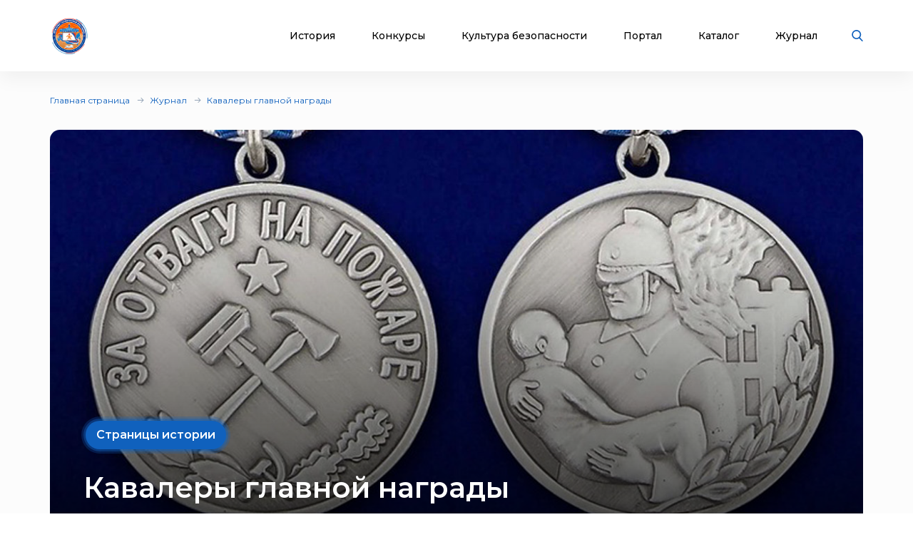

--- FILE ---
content_type: text/html; charset=UTF-8
request_url: https://xn--b1ae4ad.xn--p1ai/blog/post/kavalery-glavnoy-nagrady
body_size: 19775
content:

<!DOCTYPE html>
<html lang="ru">
<head>
    <meta charset="UTF-8">

    <meta http-equiv="X-UA-Compatible" content="IE=edge">
    <meta name="description" content="Пожарно-техническая выставка">
    <meta name="viewport" content="width=device-width, initial-scale=1, minimum-scale=1, maximum-scale=1">
    <title>Кавалеры главной награды | Журнал портала ВДПО.рф</title>
    <link rel="stylesheet" href="/assets/css/libs.min.css">
    <link rel="preconnect" href="https://fonts.googleapis.com">
    <link rel="preconnect" href="https://fonts.gstatic.com" crossorigin>
    <link href="https://fonts.googleapis.com/css2?family=Montserrat:wght@400;500;600;700&display=swap" rel="stylesheet">


    <link rel="apple-touch-icon" sizes="180x180" href="/assets/favicon_package/apple-touch-icon.png">
    <link rel="icon" type="image/png" sizes="32x32" href="/assets/favicon_package/favicon-32x32.png">
    <link rel="icon" type="image/png" sizes="16x16" href="/assets/favicon_package/favicon-16x16.png">
    <link rel="manifest" href="/assets/favicon_package/site.webmanifest">
    <link rel="mask-icon" href="/assets/favicon_package/safari-pinned-tab.svg" color="#5bbad5">
    <meta name="msapplication-TileColor" content="#da532c">
    <meta name="theme-color" content="#ffffff">


    <meta name="zen-verification" content="3Vlg9sfQHYaatZbfxPWsGvwhTKkZMMfVjo6SerWGr2bwi5h3j0dg64RirFmay4fc" />
    <meta name="msapplication-TileColor" content="#ffffff">
    <meta name="msapplication-TileImage" content="/assets/favicon/ms-icon-144x144.png">
    <meta name="theme-color" content="#ffffff">
    <link rel="stylesheet" href="/assets/css/app.css?69767c16dc354">
    <link type="text/css" rel="stylesheet" href="/css/lightslider.min.css" />

    
    
</head>
<body class="font-montserrat text-black">
<div class="s-page overflow-hidden bg-bggrey">
    <header class="s-header bg-white shadow-header py-23px lg:py-10px  z-999 fixed top-0 left-0 w-full">
        <div class="wrapper">
            <div class="container max-w-xl  mx-auto">
                <div class="flex justify-between items-center relative">
                    <div class="flex justify-start items-center">
                        <div class="s-header-logo sm:pl-3px">
                            <a href="/" class="flex justify-start items-center">
                                <picture>
                                    <source srcset="/assets/images/new-logo.jpg" media="(max-width: 650px)" style="width:33px">
                                    <img class="mr-30px md2:mr-20px vdpo-logo flex-shrink-0" src="/assets/images/new-logo.jpg?1" alt="Всероссийское добровольное пожарное общество">
                                </picture>


                            </a>
                        </div>
                    </div>
                    <div class="flex justify-start items-center lg:block hidden text-center font-bold text-12px px-20px">
                        Пожарно-техническая выставка
                    </div>
                    <div class="flex justify-start items-center">
                        <ul class="s-header-list list-none justify-start flex font-medium text-14px leading-17px lg:hidden">
                            <li data-menu-id="1" class="menu-point mr-45px xl:mr-30px lg:mr-34px md2:mr-27px"><a href="javascript:return false;" class="block cursor-pointer hover:text-red text-black transition duration-500 ease-in-out relative px-3px">История</a></li>
                            <li data-menu-id="2" class="menu-point mr-45px xl:mr-30px lg:mr-34px md2:mr-27px"><a href="javascript:return false;"  class="block cursor-pointer hover:text-red text-black transition duration-500 ease-in-out relative px-3px">Конкурсы</a></li>
                            <li data-menu-id="3" class="menu-point mr-45px xl:mr-30px lg:mr-34px md2:mr-27px"><a  href="javascript:return false;" class="block cursor-pointer hover:text-red text-black transition duration-500 ease-in-out relative px-3px">Культура безопасности</a></li>
                            <li data-menu-id="4" class="menu-point mr-45px xl:mr-30px lg:mr-34px md2:mr-27px"><a href="javascript:return false;"  class="block cursor-pointer hover:text-red text-black transition duration-500 ease-in-out relative px-3px">Портал</a></li>
                            <li class="mr-45px xl:mr-30px lg:mr-34px md2:mr-27px"><a href="/products" class="block cursor-pointer hover:text-red text-black transition duration-500 ease-in-out relative px-3px">Каталог</a></li>
                            <li class="mr-45px xl:mr-30px lg:mr-34px md2:mr-27px"><a href="/blog" class="block cursor-pointer hover:text-red text-black transition duration-500 ease-in-out relative px-3px">Журнал</a></li>
                        </ul>
                        <div class="s-header-search relative lg:mr-28px sm:static">
                            <span class="js-search cursor-pointer"><img src="/assets/images/icon-searsh.svg" alt="img" class="svg"></span>
                            <div class="s-header-search-block absolute opacity-0 invisible block transition duration-500 ease-in-out hidden sm:w-full">
                                <form action="/search" method="get">
                                    <input type="text" placeholder="Поиск" name="q" class="search-string-input w-402px bg-bggrey border border-grey2 shadow-header rounded-25px h-43px pl-21px font-normal text-14px leading-39px pr-75px lg:w-531px bg-white sm:w-full">
                                    <button type="submit" class="bg-transparent absolute border-0 p-0 block right-20px"><img src="/assets/images/icon-searsh.svg" alt="img" class="svg"></button>
                                    <div class="s-header-search-close absolute right-52px">
                                        <span class="block cursor-pointer" onclick="$('input.search-string-input').val('')"><img src="/assets/images/icon-close.svg" alt="img" class="svg"></span>
                                    </div>
                                </form>
                            </div>
                        </div>
                        <div class="s-header-toggle hidden lg:block ">
                            <span class="icon-menu-burger"><span class="icon-menu-burger-line"></span></span>
                        </div>

                    </div>
                </div>
            </div>
        </div>

        <nav class="main-menu-dropdown" >
            <div class="container max-w-xl mx-auto py-50px">
                <div class="main-menu-item point1">
                    <div class="menu-header">История</div>
                    <ul class="pt-15px">
                        <li><a href="/map">Субъекты</a></li>
                        <li><a href="/place">Музеи и памятные места</a></li>
                        <li><a href="/veteran">Аллея славы</a></li>
                        <li><a href="/history/honor">Память и слава</a></li>
                        <li><a href="/dinasty">Династии пожарных</a></li>
                        <li><a href="/memory_book">Книга памяти</a></li>
                        <li><a href="/calendar">День в истории</a></li>
                        <li><a href="/virtual">Виртуальный музей</a></li>
                        <li><a href="/brandistika">Брандистика</a></li>
                        <li><a href="/130">#вдпо130лет</a></li>
                        <li><a href="/org">Наука и образование</a></li>

                    </ul>
                </div>
                <div class="main-menu-item point2">
                    <div class="menu-header">Конкурсы</div>
                    <ul class="pt-15px">
                        <li><a href="/olymps">Олимпиады</a></li>
                        <li><a href="/activity/konkurs-znatoki-istorii-pozharnoy-okhrany">Конкурс знатоки</a></li>
                        <li><a href="/ogon-drug-oron-vrag">Огонь-друг, Огонь-враг</a></li>
                        <li><a href="/activity/winners">Зал Почета</a></li>
                        <li><a href="/activity">Активности</a></li>
                        <li><a href="/teams">Команды</a></li>
                        <li><a href="/ai-contest">Учимся сами, обучаем ИИ</a></li>
                    </ul>
                </div>
                <div class="main-menu-item point3">
                    <div class="menu-header">Культура безопасности</div>
                    <ul class="pt-15px">
                        <li><a href="/learning">Для педагогов</a></li>
                        <li><a href="/methodic-bank">Методическая копилка</a></li>
                        <li><a href="/safety-culture">Для населения</a></li>
                        <li><a href="/edu_center">Для специалистов</a></li>
                        <li><a href="/activity">Активности</a></li>
                        <li><a href="/interactive">Интерактивные презентации</a></li>
                        <li><a href="/edu/online">Онлайн-тренажеры</a></li>
                        <li><a href="/quiz">Тесты и викторины</a></li>
                        <li><a href="/video">Видеоролики</a></li>
                        <li><a href="/films">Фильмы о пожарных</a></li>
                        <li><a href="/cartoons">Мультфильмы о пожарных</a></li>
                        <li><a href="/virtual">Виртуальный музей</a></li>
                        <li><a href="/edu_center">Учебный центр</a></li>

                    </ul>
                </div>
                <div class="main-menu-item point4">
                    <div class="menu-header">Портал</div>
                    <ul class="pt-15px">
                        <li><a href="/about">О проекте</a></li>
                        <li><a href="/news">Новости</a></li>
                        <li><a href="/enc">Энциклопедия</a></li>
                        <li><a href="/library">Библиотека</a></li>
                        <li><a href="/products">Каталог продукции</a></li>
                        <li><a href="/blog">Журнал</a></li>
                        <li><a href="/facts">Это интересно!</a></li>

                    </ul>
                </div>

            </div>

        </nav>
        <div class="main-menu-overlay"></div>
    </header>
    <div class="s-menu fixed left-0 top-0 w-full bg-white  z-998 shadow-header rounded-b-14px pt-86px  pb-25px opacity-0 invisible transition duration-500 ease-in-out">
        <ul class="s-menu-list mobile-main-menu text-14px leading-17px font-medium list-none">
            <li>
                <span class="text-black hover:text-red transition duration-500 ease-in-out">История</span>
                <div class="submenu">
                    <ul>
                        <li><a href="/map">Субъекты</a></li>
                        <li><a href="/place">Музеи и памятные места</a></li>
                        <li><a href="/veteran">Аллея славы</a></li>
                        <li><a href="/history/honor">Память и слава</a></li>
                        <li><a href="/dinasty">Династии пожарных</a></li>
                        <li><a href="/memory_book">Книга памяти</a></li>
                        <li><a href="/calendar">День в истории</a></li>
                        <li><a href="/virtual">Виртуальный музей</a></li>
                        <li><a href="/brandistika">Брандистика</a></li>
                        <li><a href="/130">#вдпо130лет</a></li>
                        <li><a href="/org">Наука и образование</a></li>
                    </ul>
                </div>

            </li>
            <li >
                <span href="/news" class="text-black hover:text-red transition duration-500 ease-in-out">Конкурсы</span>
                <ul class="submenu">
                    <li><a href="/olymps">Олимпиады</a></li>
                    <li><a href="/activity/konkurs-znatoki-istorii-pozharnoy-okhrany">Конкурс знатоки</a></li>
                    <li><a href="/learning/prover-sebya">Проверь себя</a></li>
                    <li><a href="/ogon-drug-oron-vrag">Огонь-друг, Огонь-враг</a></li>
                    <li><a href="/activity/winners">Зал Почета</a></li>
                                        <li><a href="/activity">Активности</a></li>
                    <li><a href="/teams">Команды</a></li>
                    <li><a href="/ai-contest">Учимся сами, обучаем ИИ</a></li>
                </ul>
            </li>
            <li >
                <span href="/news" class="text-black hover:text-red transition duration-500 ease-in-out">Культура безопасности</span>
                <ul class="submenu">
                    <li><a href="/learning">Для педагогов</a></li>
                    <li><a href="/methodic-bank">Методическая копилка</a></li>
                    <li><a href="/safety-culture">Для населения</a></li>
                    <li><a href="/edu_center">Для специалистов</a></li>
                    <li><a href="/activity">Активности</a></li>
                    <li><a href="/interactive">Интерактивные презентации</a></li>
                    <li><a href="/edu/online">Онлайн-тренажеры</a></li>
                    <li><a href="/quiz">Тесты и викторины</a></li>
                    <li><a href="/video">Видеоролики</a></li>
                    <li><a href="/films">Фильмы о пожарных</a></li>
                    <li><a href="/cartoons">Мультфильмы о пожарных</a></li>
                    <li><a href="/virtual">Виртуальный музей</a></li>
                    <li><a href="/edu_center">Учебный центр</a></li>
                </ul>
            </li>

            <li >
                <span href="/news" class="text-black hover:text-red transition duration-500 ease-in-out">Портал</span>
                <ul class="submenu">
                    <li><a href="/about">О проекте</a></li>
                    <li><a href="/news">Новости</a></li>
                    <li><a href="/enc">Энциклопедия</a></li>
                    <li><a href="/library">Библиотека</a></li>
                    <li><a href="/blog">Журнал</a></li>
                    <li><a href="/facts">Это интересно!</a></li>
                </ul>
            </li>

            <li><a href="/products" class="text-black hover:text-red transition duration-500 ease-in-out">Каталог</a></li>
            <li><a href="/blog" class="text-black hover:text-red transition duration-500 ease-in-out">Журнал</a></li>
        </ul>
    </div>
    <div class="content-container">
        
    <div class="s-publication-cont pt-32px pb-70px lg:pt-26px lg:pb-50px sm:pt-24px sm:pb-35px ">
        <div class="container max-w-xl  mx-auto">
                <div class="s-breadcrumb">
        <div class="s-breadcrumb-list-wrap">
            <ul class="s-breadcrumb-list flex-wrap font-normal text-12px leading-15px flex items-center text-grey1">
                                    <li class="mr-8px relative flex mb-1 items-center"><a href="/" class="text-blue hover:text-red transition duration-500 ease-in-out">Главная страница</a></li>
                                    <li class="mr-8px relative flex mb-1 items-center"><a href="/blog" class="text-blue hover:text-red transition duration-500 ease-in-out">Журнал</a></li>
                                    <li class="mr-8px relative flex mb-1 items-center"><a href="/blog/kavalery-glavnoy-nagrady" class="text-blue hover:text-red transition duration-500 ease-in-out">Кавалеры главной награды</a></li>
                            </ul>
        </div>
    </div>

            <h1 class="s-publication-title hidden md1:block font-semibold text-25px leading-30px pt-15px pr-15px xs:pr-0 xs:text-24px">
                Кавалеры главной награды
            </h1>
            <div class="s-publication-img relative pt-30px rounded-14px overflow-hidden lg:pt-27px md1:pt-19px">
                <div class="s-publication-img-cont absolute bottom-0 left-0 z-2 px-47px py-39px lg:py-30px lg:px-36px sm:py-15px sm:px-20px">
                    <div class="s-publication-cat relative z-2 pb-23px lg:pb-13px sm:pb-0">
                        <div class="s-publication-cat-item bg-blue4 rounded-100px inline-flex w-209px h-52px p-3px font-semibold text-16px leading-20px text-white ml-m3px sm:w-169px sm:h-42px"><span class="inner h-full bg-blue3 rounded-100px block w-full p-3px sm:text-13px sm:leading-16px ">
                                <a class="topic" href="/blog/topic/istoriya"><span class="inner1 flex justify-center items-center h-full w-full bg-blue rounded-50px"><span class="text">Страницы истории</span></span></a>
          </span></div>
                    </div>
                    <h1 class="s-publication-title font-semibold text-40px leading-49px text-white md1:hidden"> Кавалеры главной награды</h1>
                </div>
                <div class="s-publication-img-bg absolute rounded-14px left-0 top-0 w-full h-full block"></div>
                <picture>
                    <source srcset="/img/blog/post/dac67c50-cf5d-4e51-aa3e-8782050ef738.jpg" media="(max-width: 480px)">
                    <source srcset="/img/blog/post/dac67c50-cf5d-4e51-aa3e-8782050ef738.jpg" media="(min-width: 481px) and (max-width: 991px)">
                    <img src="/img/blog/post/dac67c50-cf5d-4e51-aa3e-8782050ef738.jpg" alt="img" class="rounded-14px w-full">
                </picture>


            </div>
            <div class="s-publication-line flex mx-m15px mt-30px lg:flex-wrap sm:mt-20px">
                <div class="s-publication-block px-15px w-2/3 lg:w-full">
                    <div class="s-publication-article bg-white rounded-14px shadow-header font-normal text-15px leading-20px p-50px font-normal text-15px leading-20px lg:py-35px lg:px-40px lg:pb-39px sm:text-13px sm:px-25px sm:py-20px sm:leading-16px sm:pb-24px">
                        <article>
                            <div class="lead font-semibold sm:leading-20px">Октябрь-месяц вошел в историю многими интересными и значимыми днями. Два из них – 17 октября 1938 года и 31 октября 1959 года вошли в историю, как дни учреждения очень значимых боевых наград: медалей «За отвагу» и «За отвагу на пожаре». Главные правительственные награды за личное мужество в конкретном бою.</div>
                            <div class="content s-text-para-standard">
                                <p>&nbsp;</p>
<p>Первая награда &ndash; настоящий символ фронтовиков, вторая &ndash;&nbsp; то же, только для пожарных. Их главное отличие от других наград &ndash; условия для награждения. В положении о медали &laquo;За отвагу&raquo; говорится:</p>
<p class="accent">&laquo;&hellip;за личное мужество и отвагу в боях с врагами Советского Союза на театре военных действий, при защите неприкосновенности государственных границ, или при борьбе с диверсантами, шпионами и прочими врагами Советского государства&raquo;.</p>
<p>Получить такую медаль можно было только за личные героические действия в бою. Награждались и рядовые и офицеры.</p>
<p><img style="display: block; margin-left: auto; margin-right: auto;" src="https://вдпо.рф/img/blog/post/62327590-d15d-49ec-983e-c7f98e57829c.jpg" alt="" width="710" height="420" /></p>
<p class="grey-block"><span style="text-decoration: underline;">Наша справка</span><br /><em>Первыми, кто был награжден медалью &laquo;За отвагу&raquo;, стали пограничники Н. Гуляев и Ф. Григорьев, задержавшие группу диверсантов у озера Хасан.</em><br /><em>За время Великой Отечественной войны этой наградой многих военнослужащих удостаивали несколько раз. История знает уникальный случай награждения шестью медалями &laquo;За отвагу&raquo;. Сержант медицинской службы Семен Грецов, только по официальным данным, во время войны вынес с поля боя порядка 130 человек с оружием. Многих других ему удалось спасти без оружия или оказать им помощь в боевой обстановке.</em><br /><em>Среди тех, кто был удостоен этой награды пять раз, &ndash; пулеметчик 220-го стрелкового полка Алексей Николаевич Воронов, сержант-артиллерист 150-го истребительного противотанкового артиллерийского полка Максим Захаров, сержант-минометчик 8-й отдельной гвардейской стрелковой бригады Степан Зольников и многие другие.</em><br /><em>Единственная женщина &ndash; кавалер пяти медалей &laquo;За отвагу&raquo; &ndash; Вера Сергеевна Ипполитова, которая во время войны была санинструктором 188-го гвардейского стрелкового полка 63-й гвардейской Красносельской стрелковой дивизии. Она неоднократно проявляла мужество, вынося с поля боя раненых солдат.</em><br /><em>Всего награду получили 4,6 миллиона человек.</em></p>
<p>После войны, когда <a href="https://вдпо.рф/enc/pozhar">пожары</a> стали реальной угрозой для народного хозяйства, поднимающегося из руин, достойной наградой решили отмечать и <a href="https://вдпо.рф/enc/pozharnyy">пожарных</a>. Формулировка условий награждения была практически военной:</p>
<p class="cit">&laquo;&hellip;за смелость, отвагу и самоотверженность, проявленные при <a href="https://вдпо.рф/enc/tushenie-pozharov">тушении пожаров</a>, спасении людей, социалистической собственности и имущества граждан от огня; за умелое руководство боевой работой подразделений <a href="https://вдпо.рф/enc/pozharnaya-okhrana">пожарной охраны</a> по тушению пожаров и спасению людей; за отвагу, мужество и настойчивость, проявленные в целях предотвращения взрыва или пожара&raquo;.</p>
<p>Медаль <a href="https://вдпо.рф/enc/za-otvagu-na-pozhare">&laquo;За отвагу на пожаре&raquo;</a> была учреждена Указом Президиума Верховного Совета СССР 31 октября 1957 года. Утверждают, что сам <a href="https://вдпо.рф/blog/post/sil-pridavala-vera">Климент Ефремович Ворошилов</a>, будучи Председателем Президиума Верховного Совета СССР, &laquo;первый красный офицер&raquo; с удовольствием подписал указ об учреждении медали &laquo;За отвагу на пожаре&raquo;, справедливо считая, что указ еще раз подчеркивает то значение, которое придают труду пожарных работников партия и правительство.</p>
<p>При этом многие ветераны <a href="https://вдпо.рф/facts/pozharnaya-zhe-sluzhba-vechnaya-bespreryvnaya">пожарной службы</a> с определенной обидой говорят о том, что награда эта была редкой для самих пожарных. Всевозможным <a href="https://вдпо.рф/article/79">добровольцам</a> &ndash; дояркам, школьникам, механизаторам она доставалась чаще, чем тем, кто лез в пекло: пожарному нужно было вытащить с десяток человек... Или погибнуть.</p>
<p>Первоначально медаль изготавливалась из серебра. Вес ее, без колодки - 19,5 грамма.<br />Серебряный вариант медали вручался до 5 сентября 1960 года.</p>
<p><img style="display: block; margin-left: auto; margin-right: auto;" src="https://вдпо.рф/img/blog/post/4b057091-d487-4b67-9d6d-be940dc1d0ea.jpg" alt="" width="710" height="399" /></p>
<div class="img-description" style="text-align: center;">Медаль &laquo;За отвагу на пожаре&raquo;</div>
<p>На лицевой стороне медали &laquo;За отвагу на пожаре&raquo;, в верхней части, по окружности помещена надпись: &laquo;ЗА ОТВАГУ НА ПОЖАРЕ&raquo;, под надписью - пятиконечная звёздочка, в центре - скрещены <a href="https://вдпо.рф/facts/iz-istorii-pozharnogo-topora">пожарный топор</a> и раздвижной ключ. В нижней части - изображение серпа и молота на двух скрещенных лаврово-дубовых ветвях.</p>
<p>На оборотной стороне медали &laquo;За отвагу на пожаре&raquo; изображена в неполный рост фигура пожарного со спасённым ребёнком на руках, на заднем плане видна часть горящего жилого дома, внизу - лавровая веточка.</p>
<p>Все изображения и надписи на медали выпуклые. Лицевая и оборотная стороны медали по окружности окаймлены выпуклым бортиком.</p>
<p>Медаль &laquo;За отвагу на пожаре&raquo; при помощи ушка и кольца соединяется с пятиугольной колодкой, обтянутой креповой шёлковой муаровой лентой шириной - 24 миллиметра, с васильковыми полосками по её краям, шириной - 3 миллиметра каждая, окаймлённая белыми полосками шириной - 1 миллиметр каждая.</p>
<p>Указом Президиума Верховного Совета СССР от 5 сентября 1960 года материалом, из которого изготавливается медаль, был определён посеребрённый нейзильбер.<br />Медаль из посеребрённого нейзильбера вручали с сентября 1960 года до декабря 1991 года.</p>
<p>В послевоенные времена правительственными наградами не разбрасывались. Медалью &laquo;За отвагу на пожаре&raquo; было совершено 32690 награждений. Последнее награждение медалью в СССР состоялось 4 марта 1991 года.</p>
<p>Как бы то ни было, медаль &laquo;За отвагу на пожаре&raquo; &ndash; самая дорогая награда, прежде всего, для профессионального пожарного. Доставалась она не просто тяжелым трудом, а настоящим боем с огнем, где вопрос стоял как на передовой: кто кого&hellip;<br />Наиболее полный список награжденных медалью &laquo;За отвагу на пожаре&raquo; той, самой первой, советской пробы &ndash; в <a href="https://вдпо.рф/memory_book">Книгах памяти</a> сегодняшних подразделений <a href="https://вдпо.рф/enc/gosudarstvennaya-protivopozharnaya-sluzhba">государственной противопожарной службы</a>.</p>
<p>Сегодня среди действующих бойцов огненного фронта уже практически не осталось героев, награжденных той, первой советской наградой пожарных. Однако с любовью и уважением относятся к ней и ветераны, и молодые сотрудники противопожарной службы.</p>
<p>Есть главная боевая награда пожарного и у ряда руководителей пожарной охраны страны.<br />Например, известный организатор пожарного дела, ученый и педагог, генерал-лейтенант внутренней службы <a href="https://вдпо.рф/enc/teslenko-gennadiy-petrovich">Геннадий Петрович Тесленко</a> трижды награждался медалью &laquo;За отвагу на пожаре&raquo; еще работая &laquo;на земле&raquo; на разных должностях в государственной противопожарной службе.</p>
<p><img style="display: block; margin-left: auto; margin-right: auto;" src="https://вдпо.рф/img/blog/post/aa1c855b-3b08-40d1-ba0d-5bd4df5b7f9d.jpg" alt="" width="389" height="500" /></p>
<p>Заслуженно получил свою награду и <a href="https://вдпо.рф/enc/kimstach-igor-fotievich">Игорь Фотиевич Кимстач</a>, один из руководителей пожарной охраны СССР и России.</p>
<p><img style="display: block; margin-left: auto; margin-right: auto;" src="https://вдпо.рф/img/blog/post/2f0ff0f8-0236-45dc-a2f5-443667090624.jpg" alt="" width="345" height="500" /></p>
<p><a href="https://вдпо.рф/enc/kirillov-gennadiy-nikolaevich">Геннадий Николаевич Кириллов</a>, генерал-полковник, заместитель главы МЧС России, главный государственный инспектор пожарного надзора, был награжден медалью "За отвагу на пожаре" в 1975 году в самом начале своей военной карьеры, будучи командиром взвода отдельного механизированного полка.</p>
<p><img style="display: block; margin-left: auto; margin-right: auto;" src="https://вдпо.рф/img/blog/post/34a8d9fc-97b1-4b77-b867-1d7c366cbfd8.jpg" alt="" width="350" height="500" /></p>
<p>Гордится заветной медалью и Игорь Владимирович Паньшин, генерал-полковник внутренней службы, руководитель Приволжского РЦ МЧС России. До высоких руководящих должностей прошел он весь путь профессионального пожарного.</p>
<p><img style="display: block; margin-left: auto; margin-right: auto;" src="https://вдпо.рф/img/blog/post/63ef586a-ca6b-43f8-8806-5c506464f365.jpg" alt="" width="710" height="473" /></p>
<p>Медаль &laquo;За отвагу на пожаре&raquo; была одной из первых государственных наград Героя России <a href="https://вдпо.рф/memory_book/89">Евгения Николаевича Чернышева</a>.</p>
<div class="img-slider">
<ul>
<li><img style="display: block; margin-left: auto; margin-right: auto;" src="https://вдпо.рф/img/blog/post/15cddf9e-00a6-4ff5-921b-60d45d1e6ba7.jpg" alt="" width="412" height="500" /></li>
<li><img style="display: block; margin-left: auto; margin-right: auto;" src="https://вдпо.рф/img/blog/post/ce424d8e-4acb-4a29-a2e5-1a5a9737dca6.jpg" alt="" width="431" height="500" /></li>
</ul>
</div>
<p>Значится в списках награжденных медалью и известный военный и государственный деятель современной России Александр Иванович Лебедь. Трудно даже посчитать жизненные ситуации, когда бросался Александр Иванович в эпицентр пожаров, в том числе военных и политических.</p>
<h4>Всегда ли мы помним своих героев? Есть ли у нас такие списки в музеях, пожарных частях, кадетских классах?</h4>
<p>В открытом доступе удалось найти публикацию об уникальной работе методиста Центра противопожарной пропаганды и общественных связей государственного управления гражданской защиты и пожаротушения Псковской области Любови Александровны Фроловой. Она сумела установить фамилии более ста жителей Пскова и области, награжденных за проявленное мужество во время тушения пожаров, спасение людей и их имущества в хронологическом порядке. Среди награждённые медалью &laquo;За отвагу на пожаре&raquo;в 1959 году<br />Анастасия Егоровна Козлова, доярка колхоза &laquo;Завет Ильича&raquo; Идрицкого района Псковской области. Указом Президиума Верховного Совета РСФСР от 29 июля 1959 года она награждена за отвагу и самоотверженность, проявленные при спасении двух детей.</p>
<p>В мае 1960 Ильин Николай Ильич (1925 г.р.), рабочий колхоза &laquo;Черский&raquo;, и Петров Иван Андреевич (1931 г.р.), тракторист колхоза &laquo;Черский&raquo; Палкинского района, проникли в горящий свинарник через сделанные проломы в стене и эвакуировали 24 свиноматки и 50 поросят.</p>
<p>В июне того же года Бельчиков Илья Пантелеевич (1917 г.р.), бригадир колхоза &laquo;Рабочий путь&raquo; Локнянского района, возглавил тушение пожара и эвакуировал 237 свиней.</p>
<p>8 мая1961года Никитин Павел Павлович (1912 г.р.), кузнец ремонтно-тракторной станции Гдовского района, через пламя горящего коридора вынес тяжело больную хозяйку дома и тем самым спас ей жизнь.</p>
<p>3 февраля1962 года Борисов Евгений Борисович (1934 г.р.), моторист электростанции Палкинского района, вывел из горящего дома престарелую женщину.</p>
<p>Семёнов Алексей Семёнович (1911 г.р.), пенсионер МВД, вынес из горящего дома 8-летнюю девочку.</p>
<p>8 февраля1962 года Иванов Виктор Иванович (1940 г.р.), шофёр колхоза имени Мичурина Дновского района, вынес из горящего дома 92-летнего хозяина и спас ему жизнь.</p>
<p>Москалёв Иван Филиппович (1928 г.р.), будучи курсантом Костромской школы среднего начальствующего состава, участвуя в тушении пожара, вывел из охваченного пламенем дома 2 женщин и 6 детишек.</p>
<p>10 августа1963 года Родин Дмитрий Александрович (1925 г.р.), директор Куньинского универмага, через окно проник в горящий дом и, несмотря на опасность обрушения перекрытия, разыскал в дыму 5летнего мальчика и спас его.</p>
<p>30 апреля1964 года Алексеев Владимир Александрович (1946 г.р.), рабочий совхоза &laquo;Моринский&raquo; Дновского района, спас из горящего телятника 58 телят и 10 лошадей.</p>
<p>Щелгунов Ефим Семёнович (1915 г.р.), старший осмотрщик вагонов станции Пыталово, сквозь огонь и дым вынес 3-летнего ребёнка, который находился без сознания, сделал искусственное дыхание, передал его женщинам, а сам приступил к тушению пожара.</p>
<p>12 апреля1966 года Степанова Евгения Петровна (1937 г.р.), повар детского сада посёлка Карамышево, обнаружив пожар в детском саду, где находилось 21 ребенок на дневном отдыхе, подняла тревогу и вместе с прибывшим шофёром Гусаровым Николаем Ивановичем (1934 г.р.), несмотря на большую концентрацию дыма, спасли всех детей.</p>
<p>2 февраля1967 года Полилейко Людмила Григорьевна (1921 г.р.), медсестра детских яслей г. Новосокольники, услышала крик о помощи, горел дом, она бросилась в сильно задымлённое горящее помещение и вынесла инвалида 2-й группы Незнайкину Е.К. От неё она узнала, что в доме находится 5летний мальчик, вторично вбежала в горящий дом и спасла ребёнка.</p>
<p>В 1968 году Ермишев Виктор Васильевич (1940 г.р.), уроженец Новоржевского района, выпускник Ленинградского пожарно-технического училища, получил медаль &laquo;За отвагу на пожаре&raquo;, работая в подразделениях специальной пожарной охраны ОПО-6, ОПО-42, осуществляющих противопожарную защиту объектов ядерной энергетики, предприятий авиационно-космического и военно-промышленного комплекса страны. С 1979 года работал в пожарной охране г. Пскова.</p>
<p>11 августа 1971 года супруги Фёдоровы Зоя Яковлевна (1934 г.р.) и Пётр Дмитриевич (1930 г.р.), доярка и скотник совхоза &laquo;Исса&raquo; Пушкиногорского района, спасли 95 голов крупного рогатого скота, наткнулись на электропровода и погибли. Награждены посмертно.</p>
<p>Список это продолжается до наших дней. <strong>А значит: ЛЮДИ ПОМНЯТ!</strong></p>
<p>Да и можно ли забыть вот такое.</p>
<p class="grey-block"><em>Вечером 4 февраля 1970 года в посёлке Южный, в многоэтажном доме, в подвале загорелись дрова и уголь. Ядовитые газы и дым быстро заполнили лестничную клетку и стали проникать в квартиры. Когда люди спохватились, выход на улицу уже был отрезан, в образовавшейся панике только одна Наташа Захарова не растерялась и провела оказавшихся на виду женщин и детей на кухню, где было меньше дыма и газов. Затем она, снова направилась на поиски людей по квартирам и перевела в безопасное место ещё четверых детей. Намочив водой платок и укрыв им лицо, Наташа снова побежала по квартирам и принесла на кухню шестилетнего ребёнка. Через несколько минут, она с трудом перенесла в безопасное место еше одну потерявшую сознание женщину.</em><br /><em>Подоспевшие пожарные и дружинники нашли Наташу в одной из кухонь, возле раковины &mdash; она хотела дотянуться до воды, но упала без сознания. Несколько дней врачи боролись за её жизнь, но вечером 6 февраля она умерла. При большом стечении людей гроб с телом Наташи Зайцевой был направлен в её родной город Рославль Смоленской области.</em></p>
<p>Так уж случилось, что в новую наградную систему, утверждённую указом Президента Российской Федерации от 2 марта 1994 года № 442 &laquo;О государственных наградах Российской Федерации&raquo;, медаль &laquo;За отвагу на пожаре&raquo; не вошла, однако аналогичные медали были учреждены МВД России в 2001 году, а затем и МЧС России в 2002 году соответственно.</p>
<p>Надо сказать, что и в эти годы медаль &laquo;За отвагу на пожаре&raquo; оставалась символом личного мужества и самоотверженности в борьбе с огнем.<br /><br />Какими, например, словами можно выразить поступок 64-летней крановщицы из Санкт-Петербурга. В 2016 году Тамара Пастухова совершила подвиг &ndash; спасла троих ребят-альпинистов, а потом почти час в дыму ждала помощи в кабине на огромной высоте. Промышленные альпинисты работали на высоте 100 метров, когда на стройке начался пожар. В кольце пламени оказались трое парней: кабина за ними не приехала, а страховка сгорела. Тамара могла спастись сама, но осталась на кране. Она опустила трос до земли, к нему прикрепили контейнер для мусора. Ничего не было видно из-за дыма, женщина вслепую подвела контейнер к месту, где застряли альпинисты. Парни спаслись, а Тамара почти час ждала помощи. К счастью, всё закончилось хорошо. Женщину наградили медалью &laquo;За отвагу на пожаре&raquo;.</p>
<p><img style="display: block; margin-left: auto; margin-right: auto;" src="https://вдпо.рф/img/blog/post/4274e417-09e7-47d3-88ce-fde3ee5a1516.jpg" alt="" width="710" height="471" /></p>
<p>Указом Президента Российской Федерации от 15 сентября 2018 года № 519 &laquo;Об учреждении медали &laquo;За отвагу на пожаре&raquo; и установлении почетного звания &laquo;Заслуженный работник пожарной охраны Российской Федерации&raquo; медаль была вновь возвращена в наградную систему Российской Федерации.</p>
<p>Появились уже и новые герои.</p>
<p class="cit">Указом президента Российской Федерации сотрудник Пожарно-спасательного центра Москвы награжден за смелость и решительность, проявленные при спасении людей в экстремальных условиях, медалью &laquo;За отвагу на пожаре&raquo;.</p>
<p>5 июля 2019 года на пункт связи пожарно-спасательного отряда № 206 поступило сообщение о возгорании автомобиля в ТиНАО на улице Хабарова. По тревоге два пожарных расчета в составе 11 человек под руководством старшего смены Алексея Солопова немедленно выехали на происшествие. Две пожарные машины ехали максимально быстро с включенными маяками, понимая, что в горящем автомобиле могут быть люди.</p>
<p>Приехав на место, пожарные увидели 12 метровый столб огня: горел не автомобиль, а газовая заправка. Полыхали два наземных резервуара с газом &laquo;Пропан&raquo; каждый объемом 6 кубических метров. Высота пламени достигала четырехэтажного дома, а радиус теплового излучения составлял более 30 метров, что затрудняло доступ к очагу возгорания.</p>
<div class="img-slider">
<ul>
<li><img style="display: block; margin-left: auto; margin-right: auto;" src="https://вдпо.рф/img/blog/post/a1f6c94b-56c8-4dfa-8c0e-ee113e6f5461.jpg" alt="" width="556" height="500" /></li>
<li><img style="display: block; margin-left: auto; margin-right: auto;" src="https://вдпо.рф/img/blog/post/11a29358-de8c-4c5f-88b9-80242e063478.jpg" alt="" width="710" height="438" /></li>
</ul>
</div>
<p>Двадцатилетний опыт работы и профессионализм пожарного помогли Алексею быстро принять правильное решение. Действовать нужно было быстро и слаженно. В своих коллегах он не сомневался: каждый из них не раз работал на сложных пожарах и спасал людей из огня, рискуя своей жизнью.</p>
<p>Так как подойти к очагу из-за высокой температуры было невозможно, Солопов организовал тушение огня, используя лафетный ствол, установленный на автоцистерне. Пожарный автомобиль подъехал к факелу, и с расстояния 25 метров пожарный расчет тушил огонь, подавая воду с пенообразователем в очаг.</p>
<p><img style="display: block; margin-left: auto; margin-right: auto;" src="https://вдпо.рф/img/blog/post/9bbc86d1-4b50-4e2e-b240-abbae1b6b7f2.jpg" alt="" width="710" height="397" /></p>
<p>Кроме огня большую угрозу представляла стоящая рядом автоцистерна газовоза МАN, при перекачке газа из которой в резервуары и возник пожар. Оставшиеся в автоцистерне 12-15 кубов газа могли взорваться, что привело бы к распространению пожара и разрушению стоящего через дорогу в 40-50 метрах торгового центра &laquo;Новомосковский&raquo;. Поэтому Алексей Солопов направил второй пожарно-спасательный расчет для эвакуации посетителей торгового центра. В кратчайшие сроки пожарные вывели в безопасную зону более 900 человек из центра и 100, наблюдающих за тушением пожара.</p>
<p>Через 8-10 минут на помощь пожарным 206 отряда прибыли дополнительные расчеты, которые проложили рукавные линии и организовали подачу воды из близлежащих гидрантов для тушения и охлаждения автоцистерны. Пламя с резервуаров было сбито, и для тушения можно было использовать ручные стволы. Более часа продолжалась борьба с огнем на заправочной станции, пожар и угроза взрыва были ликвидированы.</p>
<p>А вот сообщение, датированное декабрем 2021 года: Владимир Путин подписал указ о награждении пожарных и спасателей.</p>
<p class="accent">&laquo;Всего в системе МЧС России награждены 90 человек. Медалью &laquo;За отвагу на пожаре&raquo; награждены 42 человека, <a href="https://вдпо.рф/blog/post/istoriya-nagrady-medal-za-spasenie-pogibavshikh">&laquo;За спасение погибавших&raquo;</a> - девять человек, и один человек - медалью &laquo;За отвагу&raquo;.</p>
                            </div>
                        </article>
                        <div class="s-publication-article-info rounded-7px border border-dashed border-grey4 mt-34px px-25px py-22px flex items-center justify-between font-normal text-12px leading-15px text-grey1 lg:mt-26px sm:mt-21px sm:block">
                            <ul class="s-publication-article-info-list font-normal text-12px leading-15px text-grey1">
                                <li>Опубликовано: <strong class="font-semibold">2023-10-31 16:02:15</strong></li>
                                                                <li>Актуализировано: <strong class="font-semibold">2024-06-08 23:31:52</strong></li>
                                                            </ul>
                            <div class="s-publication-article-info-views font-semibold text-12px leading-15px text-grey1 flex items-center sm:pt-14px sm:ml-m2px">
                                <img src="/assets/images/icon-views.svg" alt="img">
                                <span class="pl-4px">3533</span>
                            </div>

                        </div>
                        <div class="s-article-share flex items-center pt-40px lg:pt-30px sm:flex-wrap sm:pt-21px">
                            <div class="text font-normal text-14px leading-17px pr-8px sm:w-full  sm:text-13px sm:leading-16px">Поделиться:</div>
                            <script src="https://yastatic.net/share2/share.js"></script>
<div class="ya-share2" id="vdpo-share" data-curtain
     data-shape="round"
     data-services="vkontakte,odnoklassniki,telegram,whatsapp"
     data-description="Октябрь-месяц вошел в историю многими интересными и значимыми днями. Два из них – 17 октября 1938 года и 31 октября 1959 года вошли в историю, как дни учреждения очень значимых боевых наград: медалей «За отвагу» и «За отвагу на пожаре». Главные правительственные награды за личное мужество в конкретном бою."         data-title="Кавалеры главной награды"         data-image="https://xn--b1ae4ad.xn--p1ai/img/blog/post/preview/43b91885-8087-4449-98bd-9e167e86c30e.jpg"    ></div>                        </div>
                        <div class="adv-banner-hor pt-25px "></div>
                    </div>
                    <div class="s-publication-author bg-white rounded-14px shadow-header font-normal text-15px leading-20px px-50px pt-50px pb-50px flex items-center hidden lg:flex lg:mt-30px lg:p-40px sm:mt-15px sm:p-25px">
                        <div class="s-publication-author-img w-80px lg:w-60px">
                            <a href="/blog/author/aleksey-davydov"><img src="/img/blog/authors/a66da6a3-b49f-42a2-9425-555ba930004c.jpg" alt="img" class="rounded-full"></a>
                        </div>
                        <div class="s-publication-author-cont w-80pxcalc pl-25px lg:w-60pxcalc sm:pl-15px">
                            <div class="s-publication-author-name font-medium text-15px leading-18px sm:text-14px sm:leading-17px">
                                <a href="/blog/author/aleksey-davydov">Алексей  Давыдов</a>
                            </div>
                            <div class="s-publication-author-descr font-normal text-12px leading-15px text-grey1 pt-10px sm:pt-5px">
                                активный пропагандист пожарного добровольчества
                            </div>
                        </div>

                    </div>
                    
                    <div class="s-publication-vk bg-white rounded-14px shadow-header font-normal text-15px leading-20px px-50px pt-50px pb-50px mt-30px lg:p-40px sm:shadow-none sm:rounded-0 sm:p-0 sm:mt-35px">
                       <!-- Put this script tag to the <head> of your page -->
<script type="text/javascript" src="https://vk.com/js/api/openapi.js?169"></script>

<script type="text/javascript">
    VK.init({
        apiId: 7847073, onlyWidgets: true
    });
</script>

<!-- Put this div tag to the place, where the Comments block will be -->
<div id="vk_comments"></div>
<script type="text/javascript">
    VK.Widgets.Comments("vk_comments", {
        limit: 10, attach: "*"
    });
</script>
                    </div>
                </div>
                <div class="s-publication-block px-15px w-1/3 lg:w-full lg:pt-30px sm:pt-35px">

                    <div class="s-publication-author bg-white rounded-14px shadow-header font-normal text-15px leading-20px px-50px pt-50px pb-50px flex items-center lg:hidden">
                        <div class="s-publication-author-img w-80px">
                            <a href="/blog/author/aleksey-davydov"><img src="/img/blog/authors/a66da6a3-b49f-42a2-9425-555ba930004c.jpg" alt="img" class="rounded-full"></a>
                        </div>
                        <div class="s-publication-author-cont w-80pxcalc pl-25px">
                            <div class="s-publication-author-name font-medium text-15px leading-18px">
                                <a href="/blog/author/aleksey-davydov">Алексей  Давыдов</a>
                            </div>
                            <div class="s-publication-author-descr font-normal text-12px leading-15px text-grey1 pt-10px">
                                активный пропагандист пожарного добровольчества
                            </div>
                        </div>

                    </div>
                    <div class="adv-banner-ver pt-25px "></div>
                                            <div class="s-publication-similar bg-white rounded-14px shadow-header font-normal text-15px leading-20px px-50px pt-46px pb-47px mt-30px lg:mt-0 lg:py-33px lg:px-40px sm:px-25px sm:py-20px">
                            <div class="s-publication-similar-title font-semibold text-23px leading-28px sm:text-18px sm:leading-22px">
                                Похожие публикации
                            </div>
                            <ul class="s-publication-similar-list pt-23px lg:flex lg:flex-wrap lg:mx-m15px sm:pt-15px">
                                                                    <li class="
                                                                                lg:px-15px lg:w-2/4 sm:w-full
                                                                            ">
                                        <div class="s-publication-similar-item post-card">
    <div class="s-publication-similar-img relative">
        <div class="s-publication-similar-tag absolute top-3px left-3px rounded-15px bg-blue font-semibold text-10px leading-12px text-white flex items-center justify-center h-23px px-10px">
            <span>Страницы истории</span>
        </div>
        <a href="/blog/post/oni-srazhalis-na-nevskoy-dubrovke" class="block rounded-14px">
            <img src="/img/blog/post/preview/6b48c00a-ca9d-424a-a026-69322dd45971.jpg" alt="img" class="rounded-14px w-full">
        </a>
    </div>
    <div class="s-publication-similar-title font-medium text-15px leading-18px pt-16px sm:text-14px sm:leading-17px">
        <a href="/blog/post/oni-srazhalis-na-nevskoy-dubrovke" class="text-black hover:text-red transition duration-500 ease-in-out">Они сражались на Невской Дубровке</a>
    </div>
    <div class="s-publication-article-info-views font-semibold text-10px leading-12px text-grey1 flex items-center pt-7px lg:pt-10px sm:pt-9px">
        <img src="/assets/images/icon-views1.svg" alt="img">
        <span class="pl-4px">245</span>
    </div>
</div>                                    </li>
                                                                        <li class="
                                                                                pt-26px lg:px-15px lg:w-2/4 lg:pt-0 sm:w-full sm:pt-18px
                                                                            ">
                                        <div class="s-publication-similar-item post-card">
    <div class="s-publication-similar-img relative">
        <div class="s-publication-similar-tag absolute top-3px left-3px rounded-15px bg-blue font-semibold text-10px leading-12px text-white flex items-center justify-center h-23px px-10px">
            <span>Страницы истории</span>
        </div>
        <a href="/blog/post/gilyarovskiy-i-bulla-pozharnye-khroniki-dvukh-stolits" class="block rounded-14px">
            <img src="/img/blog/post/preview/326fa05b-d5e3-4eaf-ae3e-f3e3964af946.jpg" alt="img" class="rounded-14px w-full">
        </a>
    </div>
    <div class="s-publication-similar-title font-medium text-15px leading-18px pt-16px sm:text-14px sm:leading-17px">
        <a href="/blog/post/gilyarovskiy-i-bulla-pozharnye-khroniki-dvukh-stolits" class="text-black hover:text-red transition duration-500 ease-in-out">Гиляровский и Булла: пожарные хроники двух столиц</a>
    </div>
    <div class="s-publication-article-info-views font-semibold text-10px leading-12px text-grey1 flex items-center pt-7px lg:pt-10px sm:pt-9px">
        <img src="/assets/images/icon-views1.svg" alt="img">
        <span class="pl-4px">211</span>
    </div>
</div>                                    </li>
                                                                        <li class="
                                                                                pt-26px lg:hidden sm:w-full sm:pt-18px
                                                                            ">
                                        <div class="s-publication-similar-item post-card">
    <div class="s-publication-similar-img relative">
        <div class="s-publication-similar-tag absolute top-3px left-3px rounded-15px bg-blue font-semibold text-10px leading-12px text-white flex items-center justify-center h-23px px-10px">
            <span>Страницы истории</span>
        </div>
        <a href="/blog/post/muzhestvo-chest-sila" class="block rounded-14px">
            <img src="/img/blog/post/preview/27c2ae07-d0f1-4221-b8a1-939a630c9231.jpg" alt="img" class="rounded-14px w-full">
        </a>
    </div>
    <div class="s-publication-similar-title font-medium text-15px leading-18px pt-16px sm:text-14px sm:leading-17px">
        <a href="/blog/post/muzhestvo-chest-sila" class="text-black hover:text-red transition duration-500 ease-in-out">Мужество Честь Сила</a>
    </div>
    <div class="s-publication-article-info-views font-semibold text-10px leading-12px text-grey1 flex items-center pt-7px lg:pt-10px sm:pt-9px">
        <img src="/assets/images/icon-views1.svg" alt="img">
        <span class="pl-4px">287</span>
    </div>
</div>                                    </li>
                                    
                            </ul>
                        </div>
                        
                    <div class="s-publication-tags bg-white rounded-14px shadow-header font-normal text-15px leading-20px px-50px pt-45px pb-50px mt-30px lg:px-40px lg:pt-36px lg:pb-43px sm:mt-34px sm:py-20px sm:px-25px">
                        <div class="s-publication-similar-title font-semibold text-23px leading-28px sm:text-18px sm:leading-22px">
                            Теги
                        </div>
                        <ul class="s-publication-tags-list flex flex-wrap pt-24px mr-m8px mb-m10px sm:pt-17px sm:pb-7px">
                                                            <li class="mr-8px mb-10px"><a href="/blog/tag/nagrada" class="s-publication-tags-item bg-blue hover:bg-red transition duration-500 ease-in-out text-white font-semibold text-12px leading-15px py-4px px-10px rounded-15px">награда</a></li>
                                                            <li class="mr-8px mb-10px"><a href="/blog/tag/medal" class="s-publication-tags-item bg-blue hover:bg-red transition duration-500 ease-in-out text-white font-semibold text-12px leading-15px py-4px px-10px rounded-15px">медаль</a></li>
                                                    </ul>
                    </div>
                </div>
            </div>

        </div>
    </div>
    <div class="adv-banner-bar pt-15px"></div>
    </div>
    <footer class="s-footer bg-bggrey">
        <div class="s-footer-line bg-footer h-2px bg-top md:bg-footer-md line1 xs1:bg-footer-sm"></div>
        <div class="s-footer-top bg-white shadow-header pt-76px pb-60px lg:pt-47px lg:pb-46px sm:pt-32px sm:pb-33px">
            <div class="container max-w-xl  mx-auto">
                <div class="s-footer-line  mx-m15px flex flex-wrap font-normal text-14px leading-17px md1:text-13px md1:leading-16px">
                    <div class="s-footer-block px-15px w-9/12 lg:w-2/3 md1:w-full">
                        <div class="line flex lg:max-w-390px">
                            <div class="s-footer-item flex mr-125px xl:mr-70px lg:mr-0 lg:block lg:pr-15px lg:w-1/2">
                                <ul class="s-footer-list mr-125px xl:mr-70px lg:mr-0">
                                    <li class="relative"><a href="/map" class="hover:text-red transition duration-500 ease-in-out">Субъекты</a></li>
                                    <li class="mt-10px relative"><a href="/place" class="hover:text-red transition duration-500 ease-in-out">Музеи и памятные места</a></li>
                                    <li class="mt-10px relative"><a href="/veteran" class="hover:text-red transition duration-500 ease-in-out">Аллея славы</a></li>
                                    <li class="mt-10px relative"><a href="/history/honor" class="hover:text-red transition duration-500 ease-in-out">Память и слава</a></li>
                                    <li class="mt-10px relative"><a href="/dinasty" class="hover:text-red transition duration-500 ease-in-out">Династии пожарных</a></li>
                                    <li class="mt-10px relative"><a href="/memory_book" class="hover:text-red transition duration-500 ease-in-out">Книга памяти</a></li>
                                    <li class="mt-10px relative"><a href="/calendar" class="hover:text-red transition duration-500 ease-in-out">День в истории</a></li>
                                    <li class="mt-10px relative"><a href="/edu_center" class="hover:text-red transition duration-500 ease-in-out">Учебный центр</a></li>
                                    <li class="mt-10px relative"><a href="/130" class="hover:text-red transition duration-500 ease-in-out">#вдпо130лет</a></li>
                                </ul>
                                <ul class="s-footer-list lg:pt-10px">
                                    <li class="relative"><a href="/news" class="hover:text-red transition duration-500 ease-in-out">Новости</a></li>

                                    <li class="mt-10px relative"><a href="/enc" class="hover:text-red transition duration-500 ease-in-out">Энциклопедия</a></li>
                                    <li class="mt-10px relative"><a href="/library" class="hover:text-red transition duration-500 ease-in-out">Библиотека</a></li>
                                    <li class="mt-10px relative"><a href="/org" class="hover:text-red transition duration-500 ease-in-out">Наука и образование</a></li>
                                    <li class="mt-10px relative"><a href="/safety-culture" class="hover:text-red transition duration-500 ease-in-out">Культура безопасности</a></li>
                                    <li class="mt-10px relative"><a href="/learning" class="hover:text-red transition duration-500 ease-in-out">Для педагогов</a></li>
                                    <li class="mt-10px relative"><a href="/virtual" class="hover:text-red transition duration-500 ease-in-out">Виртуальный музей</a></li>

                                    <li class="mt-10px relative"><a href="/blog" class="hover:text-red transition duration-500 ease-in-out">Журнал</a></li>
                                    <li class="mt-10px relative"><a href="/video" class="hover:text-red transition duration-500 ease-in-out">Видеоролики</a></li>
                                    <li class="mt-10px relative"><a href="/films" class="hover:text-red transition duration-500 ease-in-out">Фильмы о пожарных</a></li>
                                    <li class="mt-10px relative"><a href="/cartoons" class="hover:text-red transition duration-500 ease-in-out">Мультфильмы о пожарных</a></li>
                                    <li class="mt-10px relative"><a href="/brandistika" class="hover:text-red transition duration-500 ease-in-out">Брандистика</a></li>
                                </ul>
                            </div>
                            <div class="s-footer-item lg:pl-15px lg:w-1/2">
                                <ul class="s-footer-list">
                                    <li class="relative"><a href="/olymps" class="hover:text-red transition duration-500 ease-in-out">Олимпиады</a></li>
                                    <li class="mt-10px relative"><a href="/activity/konkurs-znatoki-istorii-pozharnoy-okhrany" class="hover:text-red transition duration-500 ease-in-out">Конкурс знатоки</a></li>
                                    <li class="mt-10px relative"><a href="/learning/prover-sebya" class="hover:text-red transition duration-500 ease-in-out">Проверь себя</a></li>                                    
                                    <li class="mt-10px relative"><a href="/ogon-drug-oron-vrag">Огонь-друг, Огонь-враг</a></li>
                                    <li class="mt-10px relative"><a href="/interactive" class="hover:text-red transition duration-500 ease-in-out">Интерактивные презентации</a></li>
                                    <li class="mt-10px relative"><a href="/edu/online" class="hover:text-red transition duration-500 ease-in-out">Онлайн-тренажеры</a></li>
                                    <li class="mt-10px relative"><a href="/quiz" class="hover:text-red transition duration-500 ease-in-out">Тесты и викторины</a></li>
                                    <li class="mt-10px relative"><a href="/facts" class="hover:text-red transition duration-500 ease-in-out">Это интересно!</a></li>
                                    <li class="mt-10px relative"><a href="/activity" class="hover:text-red transition duration-500 ease-in-out">Активности</a></li>
                                    <li class="mt-10px relative"><a href="/teams" class="hover:text-red transition duration-500 ease-in-out">Команды</a></li>

                                    <li class="mt-10px relative"><a href="/activity/winners" class="hover:text-red transition duration-500 ease-in-out">Зал Почета</a></li>
                                </ul>
                            </div>
                        </div>
                    </div>
                    <div class="s-footer-block px-15px w-3/12 lg:w-1/3 md1:w-full md1:pt-32px">
                        <div class="right flex justify-end lg:block">
                            <div class="s-footer-contacts max-w-217px w-full lg:max-w-inherit lg:mx-m15px md1:mx-m20px md1:px-20px md1:border-t md1:border-grey4 md1:w-40pxcalc1 md1:pt-30px">
                                <div class="s-footer-title font-semibold text-17px leading-21px text-grey1 md1:text-15px md1:leading-18px">Контакты</div>
                                <ul class="s-footer-info font-normal text-black text-14px leading-17px pt-23px md1:text-13px md1:leading-16px md1:pt-11px">
                                    <li>
                                        <div class="s-footer-info-item flex items-center">
                                            <img src="/assets/images/contacts-icon1.svg" alt="img">
                                            <span class="text pl-10px lg:whitespace-nowrap">Звездный Бульвар, д. 7</span>
                                        </div>
                                    </li>
                                    
                                    <li class="mt-11px md1:mt-8px">
                                        <a href="mailto:info@vdpo.ru" class="s-footer-info-item inline-flex items-center text-blue">
                                            <img src="/assets/images/contacts-icon2.svg" alt="img" class="svg">
                                            <span class="text pl-10px">info@vdpo.ru</span>
                                        </a>
                                    </li>
                                    
                                </ul>
                                <ul class="s-footer-soc flex pt-20px md1:pt-10px">
                                    <li class="mr-5px"><a href="https://t.me/ptvystavka"  target="_blank" class="rounded-full block relative w-30px h-30px"><span class="default transition duration-500 ease-in-out opacity-1 visible"><img src="/assets/images/soc-icon6-d.svg" alt="img"></span><span class="hover absolute left-0 top-0 opacity-0 invisible"><img src="/assets/images/soc-icon6.svg" alt="img"></span></a></li>
                                    <li class="mr-5px"><a href="https://vk.com/club203015498" target="_blank" class="rounded-full block relative w-30px h-30px"><span class="default transition duration-500 ease-in-out opacity-1 visible"><img src="/assets/images/soc-icon2-d.svg" alt="img"></span><span class="hover absolute left-0 top-0 opacity-0 invisible"><img src="/assets/images/soc-icon2.svg" alt="img"></span></a></li>
                                    <!--li class="mr-5px"><a href="https://twitter.com/VDPO_Russia" target="_blank" class="rounded-full block relative w-30px h-30px"><span class="default transition duration-500 ease-in-out opacity-1 visible"><img src="/assets/images/soc-icon3-d.svg" alt="img"></span><span class="hover absolute left-0 top-0 opacity-0 invisible"><img src="/assets/images/soc-icon3.svg" alt="img"></span></a></li-->
                                    <li class="mr-5px"><a href="https://zen.yandex.ru/id/603937fe00c74f578e457944" target="_blank" class="rounded-full block relative w-30px h-30px"><span class="default transition duration-500 ease-in-out opacity-1 visible"><img src="/assets/images/soc-icon4-d.svg" alt="img"></span><span class="hover absolute left-0 top-0 opacity-0 invisible"><img src="/assets/images/soc-icon4.svg" alt="img"></span></a></li>
                                    <li><a href="https://www.youtube.com/watch?v=rUuJDkWxha8&list=PLPm8HqcvZE9o8vQ4-76p9abOH2X3k4ODm&ab_channel=vdpo-russia" target="_blank" class="rounded-full block relative w-30px h-30px"><span class="default transition duration-500 ease-in-out opacity-1 visible"><img src="/assets/images/soc-icon5-d.svg" alt="img"></span><span class="hover absolute left-0 top-0 opacity-0 invisible"><img src="/assets/images/soc-icon5.svg" alt="img"></span></a></li>
                                </ul>
                            </div>
                        </div>
                    </div>
                </div>
            </div>
        </div>
        <div class="s-footer-bottom py-40px md2:py-30px">
            <div class="container max-w-xl  mx-auto">
                <div class="flex justify-between items-center md2:block md:flex-wrap">
                    <div class="flex justify-start items-center gap-2">
                        <div class="s-header-logo mr-30px lg:mr-50px md2:mr-0 ">
                            <div class="flex justify-start items-center md2:inline-flex">
                                <a href="https://vdpo.ru" target="_blank">
                                    <picture>
                                        <source srcset="/assets/images/vdpo-logo.svg?1" media="(max-width: 767px)">
                                        <img style="width: 46px;" class="mr-30px md2:mr-15px md2:mr-20px" src="/assets/images/vdpo-logo.svg?1" alt="Всероссийское добровольное пожарное общество">
                                    </picture>
                                </a>
                            
                            </div>

                        </div>
                        <div class="s-footer-copy md2:text-left font-normal text-12px leading-15px text-grey1 sm:text-11px sm:leading-13px md2:pt-13px md:max-w-300px md2:max-w-inherit">
                            © 2018-2026, «ВДПО» <br>
                            Все права на материалы, находящиеся на сайте, охраняются в соответствии с законодательством РФ.
                        </div>
                    </div>

                    <div class="text-right md:text-left s-footer-copy font-normal text-12px leading-15px text-grey1 sm:text-11px sm:leading-13px md2:pt-13px md:max-w-300px md2:max-w-inherit">
                        <br><a href="/politics">Политика конфиденциальности</a>
                    </div>
                </div>
            </div>
        </div>
    </footer>
    

    

</div>

<script src="/assets/js/libs.min.js"></script>
<script src="/js/lightslider.min.js"></script>
<script src="/assets/js/app.js?69767c16dc354"></script>
    <script src="/js/adv.js?69767c16dc354"></script>
<script src="https://stackpath.bootstrapcdn.com/bootstrap/4.1.3/js/bootstrap.min.js" integrity="sha384-ChfqqxuZUCnJSK3+MXmPNIyE6ZbWh2IMqE241rYiqJxyMiZ6OW/JmZQ5stwEULTy" crossorigin="anonymous"></script>

<!-- Global site tag (gtag.js) - Google Analytics -->
<script async src="https://www.googletagmanager.com/gtag/js?id=UA-133479467-1"></script>
<script>
    window.dataLayer = window.dataLayer || [];
    function gtag(){dataLayer.push(arguments);}
    gtag('js', new Date());

    gtag('config', 'UA-133479467-1');
</script>



    <!-- Yandex.Metrika counter -->
    <script type="text/javascript" >
        (function(m,e,t,r,i,k,a){m[i]=m[i]||function(){(m[i].a=m[i].a||[]).push(arguments)};
            m[i].l=1*new Date();k=e.createElement(t),a=e.getElementsByTagName(t)[0],k.async=1,k.src=r,a.parentNode.insertBefore(k,a)})
        (window, document, "script", "https://mc.yandex.ru/metrika/tag.js", "ym");

        ym(52136275, "init", {
            clickmap:true,
            trackLinks:true,
            accurateTrackBounce:true
        });
    </script>
    <noscript><div><img src="https://mc.yandex.ru/watch/52136275" style="position:absolute; left:-9999px;" alt="" /></div></noscript>
    <!-- /Yandex.Metrika counter -->

<script>
    $('.main-menu-overlay').on('click',(e) => {
        $('.main-menu-dropdown').hide();
        $('.main-menu-overlay').hide();
        $('header .wrapper').css('width','');
        $(document.body).removeClass('main-menu-active');
    });
    $('.menu-point').on('click', (e) => {
        let menuId  = $(e.target).closest('.menu-point').data('menu-id');
        console.log($('.main-menu-dropdown  .main-menu-item.point'+menuId))

        $('.main-menu-dropdown').show();
        $('.main-menu-overlay').show();
        $('.main-menu-dropdown .main-menu-item').hide();
        $('.main-menu-dropdown .main-menu-item.point'+menuId).show();
        let header = $('header .wrapper');
        header.css('width',header.width())
        $(document.body).addClass('main-menu-active');



    })
    $('.mobile-main-menu > li').on('click',(e) => {
        $('.mobile-main-menu > li.active').removeClass('active');
        $(e.target).closest('li').addClass('active');
    });
</script>




</body>
</html>


--- FILE ---
content_type: image/svg+xml
request_url: https://xn--b1ae4ad.xn--p1ai/assets/images/soc-icon5.svg
body_size: 778
content:
<svg width="30" height="30" viewBox="0 0 30 30" fill="none" xmlns="http://www.w3.org/2000/svg">
<circle cx="15" cy="15" r="15" fill="#E62216"/>
<path d="M23 14.1606C23 13.8321 22.9453 13.4489 22.9453 13.0109C22.8905 12.573 22.8358 12.135 22.781 11.7518C22.6715 11.3139 22.5073 10.9854 22.1788 10.7117C21.9051 10.438 21.5219 10.2737 21.1387 10.219C19.8796 10.0547 18.0183 10 15.5 10C12.9818 10 11.0657 10.0547 9.86131 10.219C9.4781 10.2737 9.09489 10.438 8.82117 10.7117C8.54745 10.9854 8.32846 11.3139 8.21897 11.7518C8.10949 12.135 8.05475 12.5182 8.05475 13.0109C8 13.4489 8 13.8321 8 14.1606C8 14.489 8 14.8723 8 15.4197C8 15.9672 8 16.4051 8 16.6788C8 17.0073 8.05475 17.3905 8.05475 17.8285C8.10949 18.2664 8.16423 18.7044 8.21897 19.0876C8.32846 19.5255 8.4927 19.854 8.82117 20.1277C9.09489 20.4015 9.4781 20.5657 9.86131 20.6204C11.1204 20.7847 12.9818 20.8394 15.5 20.8394C18.0183 20.8394 19.9343 20.7847 21.1387 20.6204C21.5219 20.5657 21.9051 20.4015 22.1788 20.1277C22.4526 19.854 22.6715 19.5255 22.781 19.0876C22.8905 18.7044 22.9453 18.3212 22.9453 17.8285C23 17.3905 23 17.0073 23 16.6788C23 16.3504 23 15.9672 23 15.4197C23 14.8723 23 14.4343 23 14.1606ZM18.4015 15.8577L14.0766 18.5401C14.0219 18.5949 13.9124 18.6496 13.8029 18.6496C13.6934 18.6496 13.6387 18.6496 13.5292 18.5949C13.365 18.4854 13.2555 18.3212 13.2555 18.1022V12.6825C13.2555 12.4635 13.365 12.2993 13.5292 12.1898C13.6934 12.0803 13.9124 12.0803 14.0766 12.1898L18.4015 14.8723C18.5657 14.9817 18.6752 15.146 18.6752 15.3102C18.6752 15.4745 18.5657 15.7482 18.4015 15.8577Z" fill="white"/>
</svg>


--- FILE ---
content_type: image/svg+xml
request_url: https://xn--b1ae4ad.xn--p1ai/assets/images/icon-views.svg
body_size: 899
content:
<svg width="20" height="20" viewBox="0 0 20 20" fill="none" xmlns="http://www.w3.org/2000/svg">
<g clip-path="url(#clip0_138:12016)">
<path fill-rule="evenodd" clip-rule="evenodd" d="M10.1546 4.35072C13.4589 4.39759 16.1699 7.36853 17.5277 9.92478C17.5277 9.92478 17.0499 10.9026 16.6018 11.5285C16.3849 11.8313 16.1568 12.1263 15.9171 12.4117C15.7461 12.6148 15.5696 12.8126 15.3864 13.0048C13.7499 14.7235 11.3996 16.0057 8.9177 15.5079C6.16051 14.9548 3.91145 12.5923 2.55957 10.0513C2.55957 10.0513 3.03957 9.07259 3.4902 8.44759C3.69207 8.16728 3.90395 7.89447 4.12582 7.62978C4.29582 7.42697 4.47207 7.22916 4.65426 7.03697C6.1002 5.51322 7.95551 4.34009 10.1546 4.35072ZM10.143 5.60072C8.30238 5.59384 6.77176 6.62166 5.56082 7.89759C5.39613 8.07103 5.23738 8.24978 5.08363 8.43291C4.88145 8.67416 4.68832 8.92322 4.50426 9.17853C4.3202 9.43353 4.13145 9.75541 3.98176 10.0288C5.17363 12.0317 6.9627 13.8407 9.16363 14.2823C11.2146 14.6938 13.1286 13.5632 14.4811 12.1429C14.6464 11.9695 14.8061 11.7904 14.9605 11.607C15.1793 11.3467 15.3874 11.0776 15.5852 10.801C15.7683 10.5451 15.9568 10.2226 16.1061 9.94884C14.8693 7.87853 12.753 5.64134 10.143 5.60072Z" fill="#95A5B7"/>
<path fill-rule="evenodd" clip-rule="evenodd" d="M10.0453 7.48295C11.4281 7.48295 12.5509 8.60576 12.5509 9.98826C12.5509 11.3711 11.4281 12.4936 10.0453 12.4936C8.66277 12.4936 7.53995 11.3711 7.53995 9.98826C7.53995 8.60576 8.66277 7.48295 10.0453 7.48295ZM10.0453 8.73576C10.7368 8.73576 11.2981 9.29701 11.2981 9.98826C11.2981 10.6798 10.7368 11.2411 10.0453 11.2411C9.35402 11.2411 8.79277 10.6798 8.79277 9.98826C8.79277 9.29701 9.35402 8.73576 10.0453 8.73576Z" fill="#95A5B7"/>
</g>
<defs>
<clipPath id="clip0_138:12016">
<rect width="20" height="20" fill="white"/>
</clipPath>
</defs>
</svg>


--- FILE ---
content_type: image/svg+xml
request_url: https://xn--b1ae4ad.xn--p1ai/assets/images/icon-views1.svg
body_size: 898
content:
<svg width="18" height="18" viewBox="0 0 18 18" fill="none" xmlns="http://www.w3.org/2000/svg">
<g clip-path="url(#clip0_138:12019)">
<path fill-rule="evenodd" clip-rule="evenodd" d="M9.13921 3.91559C12.1131 3.95778 14.553 6.63162 15.775 8.93225C15.775 8.93225 15.345 9.81228 14.9417 10.3756C14.7465 10.6482 14.5412 10.9137 14.3255 11.1704C14.1716 11.3532 14.0127 11.5313 13.8479 11.7042C12.375 13.2511 10.2597 14.4051 8.02602 13.9571C5.54455 13.4592 3.5204 11.333 2.30371 9.04615C2.30371 9.04615 2.73571 8.16528 3.14127 7.60278C3.32296 7.3505 3.51365 7.10497 3.71334 6.86675C3.86634 6.68422 4.02496 6.50619 4.18893 6.33322C5.49027 4.96184 7.16006 3.90603 9.13921 3.91559ZM9.1288 5.04059C7.47224 5.0344 6.09468 5.95944 5.00484 7.10778C4.85662 7.26387 4.71374 7.42475 4.57537 7.58956C4.3934 7.80669 4.21959 8.03084 4.05393 8.26062C3.88827 8.49012 3.7184 8.77981 3.58368 9.0259C4.65637 10.8284 6.26652 12.4566 8.24737 12.854C10.0932 13.2244 11.8159 12.2068 13.0331 10.9286C13.1819 10.7725 13.3256 10.6113 13.4646 10.4462C13.6614 10.2119 13.8487 9.96978 14.0268 9.72087C14.1916 9.49053 14.3612 9.20028 14.4956 8.9539C13.3824 7.09062 11.4778 5.07715 9.1288 5.04059Z" fill="#95A5B7"/>
<path fill-rule="evenodd" clip-rule="evenodd" d="M9.04084 6.7346C10.2854 6.7346 11.2959 7.74513 11.2959 8.98938C11.2959 10.2339 10.2854 11.2442 9.04084 11.2442C7.79659 11.2442 6.78606 10.2339 6.78606 8.98938C6.78606 7.74513 7.79659 6.7346 9.04084 6.7346ZM9.04084 7.86213C9.66324 7.86213 10.1684 8.36725 10.1684 8.98938C10.1684 9.61179 9.66324 10.1169 9.04084 10.1169C8.41871 10.1169 7.91359 9.61179 7.91359 8.98938C7.91359 8.36725 8.41871 7.86213 9.04084 7.86213Z" fill="#95A5B7"/>
</g>
<defs>
<clipPath id="clip0_138:12019">
<rect width="18" height="18" fill="white"/>
</clipPath>
</defs>
</svg>
